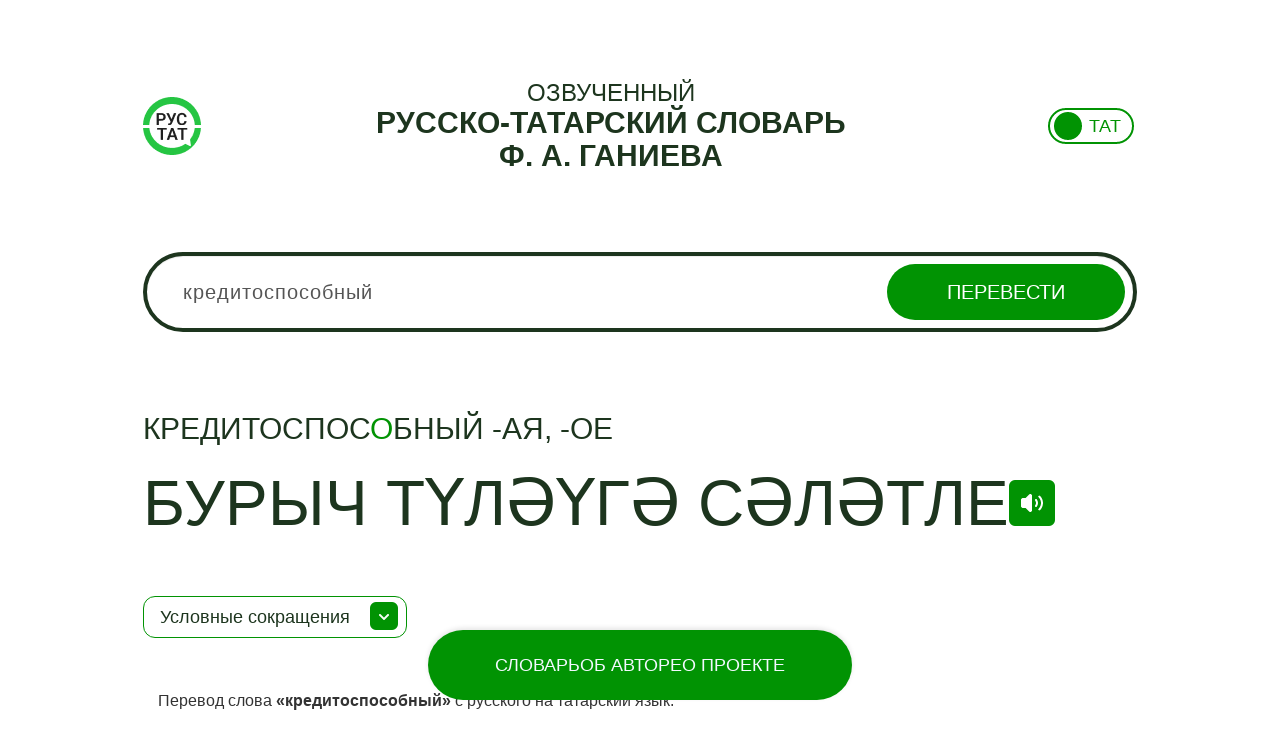

--- FILE ---
content_type: application/javascript
request_url: https://ganiev.org/assets/848b0886/js/typeahead-kv.min.js?v=1555061822
body_size: 429
content:
/*!
 * @copyright Copyright &copy; Kartik Visweswaran, Krajee.com, 2014 - 2018
 * @version 1.0.3
 *
 * Krajee's extensions to the Typeahead library 
 * 
 * Author: Kartik Visweswaran
 * Copyright: 2014, Kartik Visweswaran, Krajee.com
 * For more JQuery plugins visit http://plugins.krajee.com
 * For more Yii related demos visit http://demos.krajee.com
 */var kvSubstringMatcher=function(){},kvInitTA=function(){};!function(n){"use strict";kvSubstringMatcher=function(e){return function(t,a){var i=[],c=new RegExp(t,"i");n.each(e,function(n,e){c.test(e)&&i.push(e)}),a(i)}},kvInitTA=function(e,t,a){n("#"+e).typeahead(t,a).on("typeahead:asyncrequest",function(){n(this).removeClass("loading").addClass("loading")}).on("typeahead:asynccancel typeahead:asyncreceive",function(){n(this).removeClass("loading")})}}(window.jQuery);

--- FILE ---
content_type: application/javascript
request_url: https://ganiev.org/js/dictionary/mob_alert.js
body_size: 1052
content:
// Определение устройства
var isMobile = {
    Android: function() {
        return navigator.userAgent.match(/Android/i);
    },
    BlackBerry: function() {
        return navigator.userAgent.match(/BlackBerry/i);
    },
    iOS: function() {
        return navigator.userAgent.match(/iPhone|iPad|iPod/i);
    },
    Opera: function() {
        return navigator.userAgent.match(/Opera Mini/i);
    },
    Windows: function() {
        return navigator.userAgent.match(/IEMobile/i);
    },
    any: function() {
        return isMobile.Android() || isMobile.BlackBerry() || isMobile.iOS() || isMobile.Opera() || isMobile.Windows();
    }
};

function getCookie(name) {
    var cookie = " " + document.cookie;
    var search = " " + name + "=";
    var setStr = null;
    var offset = 0;
    var end = 0;
    if (cookie.length > 0) {
        offset = cookie.indexOf(search);
        if (offset != -1) {
            offset += search.length;
            end = cookie.indexOf(";", offset);
            if (end == -1) {
                end = cookie.length;
            }
            setStr = unescape(cookie.substring(offset, end));
        }
    }
    return setStr;
}

function set_cookie(name, value, expires, path, domain, secure) {
    var cookie_string = name + "=" + escape(value);

    if (expires) {
        var date = new Date(new Date().getTime() + expires * 1000);
        cookie_string += "; expires=" + date.toGMTString();
    }

    if (path) cookie_string += "; path=" + escape(path);

    if (domain) cookie_string += "; domain=" + escape(domain);

    if (secure) cookie_string += "; secure";

    document.cookie = cookie_string;
}

//   ios    -   itms-apps://itunes.apple.com/us/app/imdb-movies-tv/id1218253312
//   andoid -   market://details?id=ru.tatarmultfilm.suzlek
$(document).ready(function() {
    // if (isMobile.iOS()) {
    //     if (!getCookie("alert-mobile")) {
    //         $body.append('<div id="mobile-app" class="fade in alert alert-info"><button type="button" class="close" data-dismiss="alert" aria-hidden="true">&times;</button><div class="app-text app-ios"><a href="itms-apps://itunes.apple.com/us/app/imdb-movies-tv/id1218253312">Приложение доступно для скачивания на вашем устройсте</a></div></div>');
    //         var url = location.hostname + (location.port ? ':' + location.port : '');
    //         set_cookie("alert-mobile", "show", "86400", "/", url, "");
    //     }
    // }
    // if (isMobile.Android()) {
    //     if (!getCookie("alert-mobile")) {
    //         $body.append('<div id="mobile-app" class="fade in alert alert-info"><button type="button" class="close" data-dismiss="alert" aria-hidden="true">&times;</button><div class="app-text app-android"><a href="market://details?id=ru.tatarmultfilm.suzlek">Приложение доступно для скачивания на вашем устройсте</a></div></div>');
    //         var url = location.hostname + (location.port ? ':' + location.port : '');
    //         set_cookie("alert-mobile", "show", "86400", "/", url, "");
    //     }
    // }
});


--- FILE ---
content_type: application/javascript
request_url: https://ganiev.org/js/dictionary/site.js?v=1767720439
body_size: 1119
content:
var activeBtn;
var audio;
var audioMass = [];

$('.search_but').on('click',function () {
    var del = $(this).attr('data-id');

    $.ajax({
        'data' : {'meaning_id': del},
        'dataType' : 'json',
        'success' : function(data) {

        },
        'type' : 'post',
        'url' : ''
    });
});



$('#canvas').on('click', '.all_play', function(){
    var btnPlay = $(this);
    if (!btnPlay.hasClass('disable')) {
        audioMass = [];
        activeBtn = btnPlay;
        activeBtn.addClass('active');
        $('.all_play').addClass('disable');

        btnPlay.parents('.word').find('.audio-src').each(function(i){
            if ($(this).attr('data-src') != "") {
                var audio = new Audio($(this).attr('data-src'));
                audio.load();
                audioMass[i] = audio;
            }
        });
        if (audioMass.length > 0) {
            playSound(0);
        }
    } else if (btnPlay.hasClass('disable') && !btnPlay.hasClass('active')) {
        audioMass = [];
        audio.pause();
        activeBtn.removeClass('active');
        $('.all_play').removeClass('disable');
        activeBtn = btnPlay;
        activeBtn.addClass('active');
        $('.all_play').addClass('disable');

        btnPlay.parents('.word').find('.audio-src').each(function(i){
            var audio = new Audio($(this).attr('data-src'));
            audio.load();
            audioMass[i] = audio;
        });
        if (audioMass.length > 0) {
            playSound(0);
        }
    }
});

function playSound(num){
    audio = audioMass[num];
    if (audio == undefined) {
        num++;
        if (num < audioMass.length) {
            playSound(num);
        } else {
            activeBtn.removeClass('active');
            $('.all_play').removeClass('disable');
        }
    }
    audio.play();

    audioMass[num].addEventListener('ended',function(){
        num++;
        if (num < audioMass.length) {
            playSound(num);
        } else {
            activeBtn.removeClass('active');
            $('.all_play').removeClass('disable');
        }
    });
}






$body = $('body');
/* Lang animate */
    var $langBtn = $('.mobile-btn'), $langBlock = $('.mobile-block');
    $langBtn.on('click', function() {
        if ( !$langBtn.hasClass('active') ) {
            $langBtn.toggleClass('active');
            $body.css({'overflow': 'hidden'});
            $langBlock.toggleClass('visible').stop().animate({'right': '0'}, {duration: 300});
        } else {
            $langBtn.toggleClass('active');
            $body.css({'overflow': 'visible'});
            $langBlock.toggleClass('visible').stop().animate({'right': '-100%'}, {duration: 300});
        }
    });
    if (window.innerWidth < 581) {
        $('.mobile-block .lang-link a').on('click', function() {
            $body.css({'overflow': 'visible'});
        });
    }
    $(document).on({
        swipeleft: function(e) {
            e.preventDefault();
            console.log('swipe');
            if ( !$langBtn.hasClass('active') && window.innerWidth < 581) {
                $langBtn.click();
            }
        }, swiperight: function(e) {
            e.preventDefault();
            if ( $langBtn.hasClass('active') && window.innerWidth < 581 ) {
                $langBtn.click();
            }
        }
    });
    $(window).resize(function() {
        if (window.innerWidth < 581) {
            $('.mobile-block .lang-link a').on('click', function() {
                $body.css({'overflow': 'visible'});
            });
        } else {
            $body.css({'overflow': 'visible'});
            if ($langBtn && $langBlock) {
                $langBtn.removeClass('active');
                $langBlock.removeClass('visible').css({'right': '-100%'});
            }
        }
    });




        var fixadent = $("#head"), pos = fixadent.offset();
        if (window.innerWidth < 581) {
            $(window).scroll(function() {
              if($(this).scrollTop() > (pos.top)+80 && (fixadent.css('position') == 'fixed' || fixadent.css('position') == 'relative')) {
                fixadent.addClass('fixed mob');
              }
              else if($(this).scrollTop() <= (pos.top)+80 && fixadent.hasClass('fixed')){
                fixadent.removeClass('fixed mob');
              }
            })
        }


        $(window).resize(function(){
            if (window.innerWidth < 581) {
                $(window).scroll(function() {
                    if($(this).scrollTop() > (pos.top)+80 && (fixadent.css('position') == 'fixed' || fixadent.css('position') == 'relative')) {
                      fixadent.addClass('fixed mob');
                    }
                    else if($(this).scrollTop() <= (pos.top)+80 && fixadent.hasClass('fixed')){
                      fixadent.removeClass('fixed mob');
                    }
                })
            }
        });

